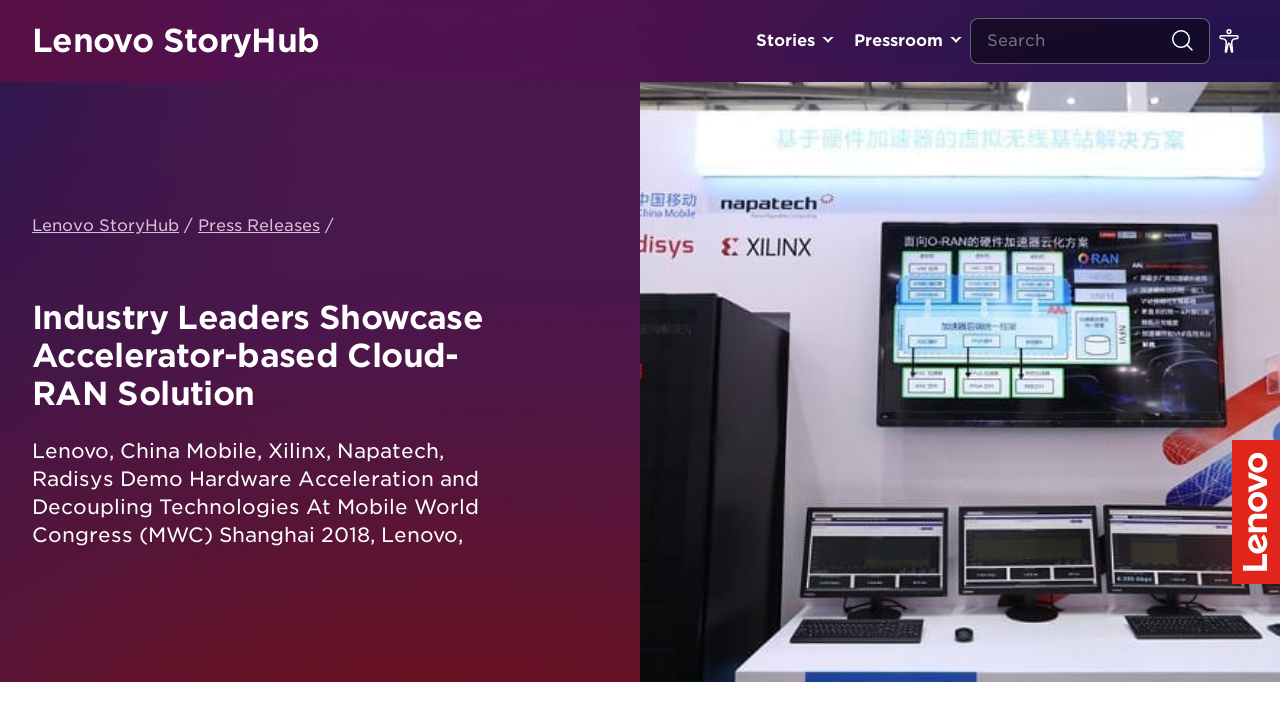

--- FILE ---
content_type: application/x-javascript;charset=utf-8
request_url: https://s.lenovo.com/id?d_visid_ver=5.5.0&d_fieldgroup=A&mcorgid=F6171253512D2B8C0A490D45%40AdobeOrg&mid=53157597871813415936618939387851815516&ts=1768638575213
body_size: -41
content:
{"mid":"53157597871813415936618939387851815516"}

--- FILE ---
content_type: application/javascript
request_url: https://news.lenovo.com/wp-content/litespeed/js/5cef1f02e0f201dd95c5e55b62296eb1.js?ver=b87e5
body_size: -113
content:
jQuery(function($){$('[data-opinionstage-embed-url]').each(function(){var $widgetEmbedded=$(this)
var url=$widgetEmbedded.data('opinionstage-embed-url')
$.getJSON(url).done(function(data){$widgetEmbedded.after(data.code)}).fail(function(jqxhr,textStatus,error){console.error("[social-polls-by-opinionstage] can't load widget embed code")})})})
;